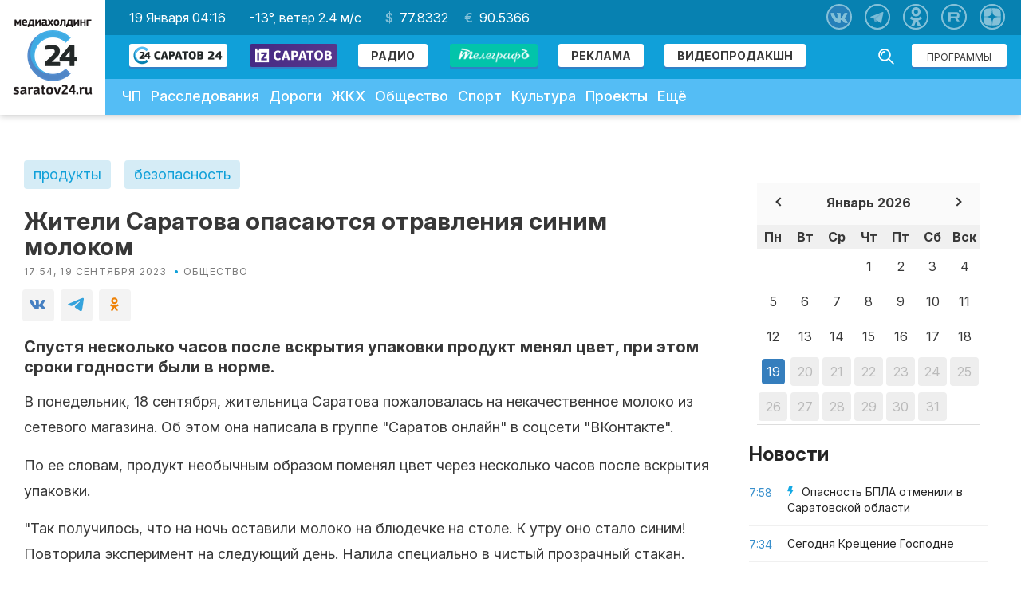

--- FILE ---
content_type: text/html; charset=utf-8
request_url: https://www.google.com/recaptcha/api2/aframe
body_size: 267
content:
<!DOCTYPE HTML><html><head><meta http-equiv="content-type" content="text/html; charset=UTF-8"></head><body><script nonce="7zw79yv92SOld2NfMcfz4g">/** Anti-fraud and anti-abuse applications only. See google.com/recaptcha */ try{var clients={'sodar':'https://pagead2.googlesyndication.com/pagead/sodar?'};window.addEventListener("message",function(a){try{if(a.source===window.parent){var b=JSON.parse(a.data);var c=clients[b['id']];if(c){var d=document.createElement('img');d.src=c+b['params']+'&rc='+(localStorage.getItem("rc::a")?sessionStorage.getItem("rc::b"):"");window.document.body.appendChild(d);sessionStorage.setItem("rc::e",parseInt(sessionStorage.getItem("rc::e")||0)+1);localStorage.setItem("rc::h",'1768796165654');}}}catch(b){}});window.parent.postMessage("_grecaptcha_ready", "*");}catch(b){}</script></body></html>

--- FILE ---
content_type: text/css
request_url: https://saratov24.tv/local/templates/saratov24/css/pushy.css?sad
body_size: 4502
content:
/*! Pushy - v1.0.0 - 2016-3-1
* Pushy is a responsive off-canvas navigation menu using CSS transforms & transitions.
* https://github.com/christophery/pushy/
* by Christopher Yee */
/* Menu Appearance */
@media only screen and (max-width: 880px) {
  .pushy {
    position: fixed;
    width: 270px;
    height: 100%;
    top: 0;
    z-index: 9999;
    background: #fff; /*#191918*/
    overflow: auto;
    visibility: hidden;
    -webkit-overflow-scrolling: touch;
    /* enables momentum scrolling in iOS overflow elements */
  }
  .pushy ul {
    margin: 10px 0px;
    padding: 0;
  }
  .pushy.pushy-left {
    left: 0;
  }
  .pushy.pushy-right {
    right: 0;
  }

  /* Menu Movement */
  .pushy-left {
    -webkit-transform: translate3d(-270px, 0, 0);
    -ms-transform: translate3d(-270px, 0, 0);
    transform: translate3d(-270px, 0, 0);
  }

  .pushy-open-left #container,
  .pushy-open-left .push {
    -webkit-transform: translate3d(270px, 0, 0);
    -ms-transform: translate3d(270px, 0, 0);
    transform: translate3d(270px, 0, 0);
  }

  .pushy-right {
    -webkit-transform: translate3d(270px, 0, 0);
    -ms-transform: translate3d(270px, 0, 0);
    transform: translate3d(270px, 0, 0);
  }

  .pushy-open-right #container,
  .pushy-open-right .push {
    -webkit-transform: translate3d(-270px, 0, 0);
    -ms-transform: translate3d(-270px, 0, 0);
    transform: translate3d(-270px, 0, 0);
  }

  .pushy-open-left .pushy,
  .pushy-open-right .pushy {
    -webkit-transform: translate3d(0, 0, 0);
    -ms-transform: translate3d(0, 0, 0);
    transform: translate3d(0, 0, 0);
  }

  /* Menu Transitions */
  .transform_right,
  #container,
  .pushy,
  .push {
    transition: transform 0.2s cubic-bezier(0.16, 0.68, 0.43, 0.99);
  }

  /* Site Overlay */
  .site-overlay {
    display: none;
  }

  .pushy-open-left .site-overlay,
  .pushy-open-right .site-overlay {
    display: block;
    position: fixed;
    top: 0;
    right: 0;
    bottom: 0;
    left: 0;
    z-index: 9998;
    background-color: rgba(0, 0, 0, 0.5);
    -webkit-animation: fade 500ms;
    animation: fade 500ms;
  }

  @keyframes fade {
    0% {
      opacity: 0;
    }
    100% {
      opacity: 1;
    }
  }
  @-webkit-keyframes fade {
    0% {
      opacity: 0;
    }
    100% {
      opacity: 1;
    }
  }
  /* Submenu Appearance */
  .pushy-submenu {
    /* Submenu Icon */
  }
  .pushy-submenu ul {
    padding-left: 15px;
    transition: max-height 0.2s ease-in-out;
  }
  .pushy-submenu ul .pushy-link {
    transition: opacity 0.2s ease-in-out;
  }
  .pushy-submenu > a {
    position: relative;
  }
  .pushy-submenu > a::after {
    content: '';
    display: block;
    height: 11px;
    width: 8px;
    position: absolute;
    top: 50%;
    right: 15px;
    background: url("../img/arrow.svg") no-repeat;
    -webkit-transform: translateY(-50%);
    -ms-transform: translateY(-50%);
    transform: translateY(-50%);
    transition: transform 0.2s;
  }

  /* Submenu Movement */
  .pushy-submenu-closed ul {
    max-height: 0;
    overflow: hidden;
  }
  .pushy-submenu-closed .pushy-link {
    opacity: 0;
  }

  .pushy-submenu-open {
    /* Submenu Icon */
  }
  .pushy-submenu-open ul {
    max-height: 1000px;
  }
  .pushy-submenu-open .pushy-link {
    opacity: 1;
  }
  .pushy-submenu-open a::after {
    -webkit-transform: translateY(-50%) rotate(90deg);
    -ms-transform: translateY(-50%) rotate(90deg);
    transform: translateY(-50%) rotate(90deg);
  }

  .no-csstransforms3d .pushy-submenu-closed ul {
    max-height: none;
    display: none;
  }
  .pushy-left {
    -webkit-transform: translate3d(-270px, 0, 0);
    -ms-transform: translate3d(-270px, 0, 0);
    transform: translate3d(-270px, 0, 0);
  }

  .pushy-open-left .transform_right,
  .pushy-open-left .push {
    -webkit-transform: translate3d(270px, 0, 0);
    -ms-transform: translate3d(270px, 0, 0);
    transform: translate3d(270px, 0, 0);
  }

  .pushy-right {
    -webkit-transform: translate3d(270px, 0, 0);
    -ms-transform: translate3d(270px, 0, 0);
    transform: translate3d(270px, 0, 0);
  }

  .pushy-open-right .transform_right,
  .pushy-open-right .push {
    -webkit-transform: translate3d(-270px, 0, 0);
    -ms-transform: translate3d(-270px, 0, 0);
    transform: translate3d(-270px, 0, 0);
  }

  .pushy-open-left .pushy,
  .pushy-open-right .pushy {
    -webkit-transform: translate3d(0, 0, 0);
    -ms-transform: translate3d(0, 0, 0);
    transform: translate3d(0, 0, 0);
  }
}
/*# sourceMappingURL=pushy.css.map */
